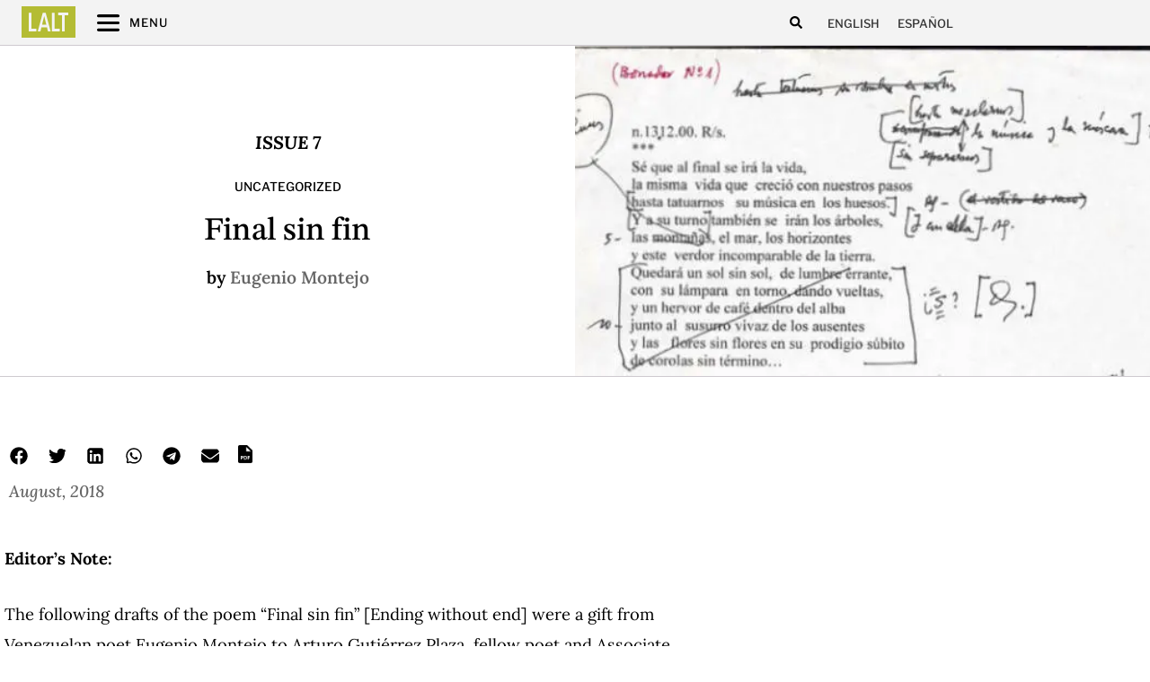

--- FILE ---
content_type: text/css
request_url: https://latinamericanliteraturetoday.org/wp-content/uploads/elementor/css/post-7451.css?ver=1743413394
body_size: -176
content:
.elementor-7451 .elementor-element.elementor-element-7fc5689d{padding:0px 0px 0px 0px;}.elementor-7451 .elementor-element.elementor-element-5361f403 > .elementor-widget-wrap > .elementor-widget:not(.elementor-widget__width-auto):not(.elementor-widget__width-initial):not(:last-child):not(.elementor-absolute){margin-block-end:5px;}.elementor-7451 .elementor-element.elementor-element-5361f403 .elementor-element-populated a{color:var( --e-global-color-742c837 );}.elementor-7451 .elementor-element.elementor-element-5361f403 .elementor-element-populated a:hover{color:var( --e-global-color-secondary );}.elementor-7451 .elementor-element.elementor-element-5361f403 > .elementor-element-populated{padding:1% 2% 1% 2%;}.elementor-7451 .elementor-element.elementor-element-4b8f3c05 > .elementor-widget-container{margin:0px 0px 0px 0px;}.elementor-7451 .elementor-element.elementor-element-4b8f3c05 .elementor-heading-title{font-size:18px;font-weight:600;line-height:1.15em;letter-spacing:0px;color:var( --e-global-color-742c837 );}.elementor-7451 .elementor-element.elementor-element-8e62b02 .elementor-heading-title{font-family:"Libre Franklin", Sans-serif;font-size:12px;font-weight:500;text-transform:uppercase;line-height:1.3em;color:var( --e-global-color-secondary );}@media(max-width:1200px){.elementor-7451 .elementor-element.elementor-element-4b8f3c05 .elementor-heading-title{line-height:1.15em;}.elementor-7451 .elementor-element.elementor-element-8e62b02 .elementor-heading-title{font-size:11px;line-height:1.3em;}}@media(min-width:2400px){.elementor-7451 .elementor-element.elementor-element-5361f403 > .elementor-element-populated{padding:1% 2% 1% 2%;}.elementor-7451 .elementor-element.elementor-element-4b8f3c05 > .elementor-widget-container{margin:0px 0px 0px 0px;}}@media(max-width:1366px){.elementor-7451 .elementor-element.elementor-element-7fc5689d{padding:0px 0px 0px 0px;}.elementor-7451 .elementor-element.elementor-element-5361f403 > .elementor-element-populated{padding:1% 2% 1% 2%;}.elementor-7451 .elementor-element.elementor-element-4b8f3c05 .elementor-heading-title{line-height:1.15em;}.elementor-7451 .elementor-element.elementor-element-8e62b02 .elementor-heading-title{font-size:12px;line-height:1.3em;}}@media(max-width:1024px){.elementor-7451 .elementor-element.elementor-element-4b8f3c05 .elementor-heading-title{font-size:18px;line-height:1.15em;}.elementor-7451 .elementor-element.elementor-element-8e62b02 .elementor-heading-title{font-size:11px;line-height:1.3em;}}@media(max-width:880px){.elementor-7451 .elementor-element.elementor-element-4b8f3c05 > .elementor-widget-container{margin:0px 0px 0px 0px;}.elementor-7451 .elementor-element.elementor-element-4b8f3c05 .elementor-heading-title{font-size:18px;line-height:1.15em;}.elementor-7451 .elementor-element.elementor-element-8e62b02 .elementor-heading-title{font-size:10px;line-height:1.3em;}}@media(max-width:767px){.elementor-7451 .elementor-element.elementor-element-5361f403 > .elementor-element-populated{padding:3% 2% 3% 2%;}.elementor-7451 .elementor-element.elementor-element-4b8f3c05 > .elementor-widget-container{margin:0px 0px 0px 0px;}.elementor-7451 .elementor-element.elementor-element-4b8f3c05 .elementor-heading-title{line-height:1.15em;}}